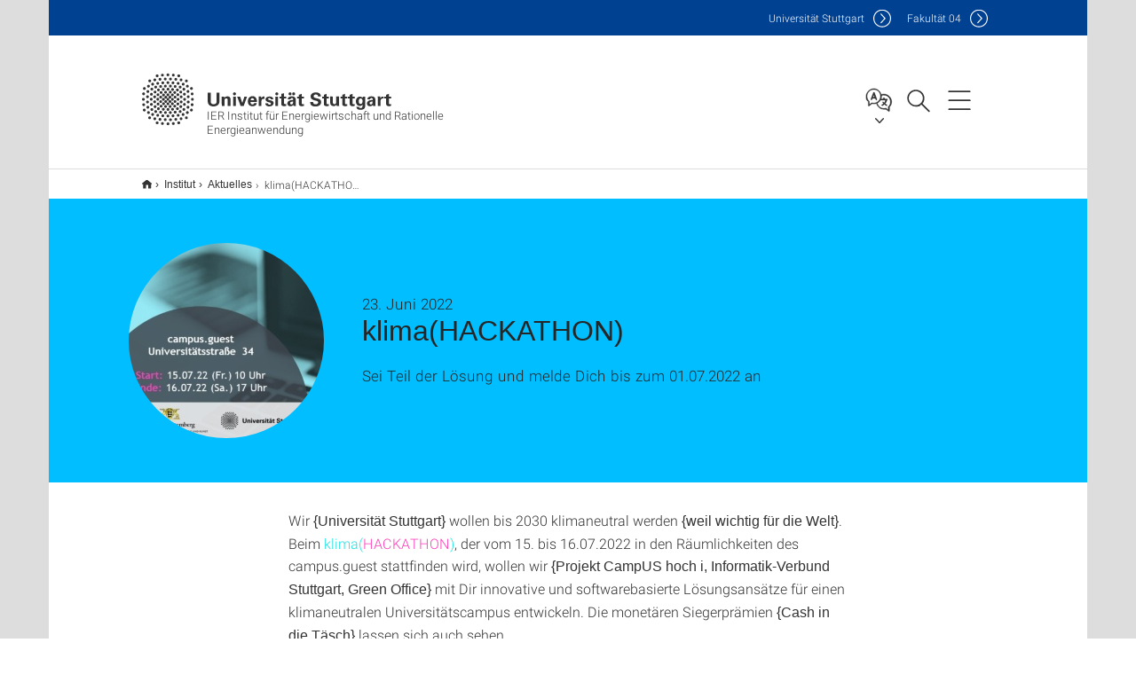

--- FILE ---
content_type: text/html;charset=UTF-8
request_url: https://www.ier.uni-stuttgart.de/institut/aktuelles/news/klimaHACKATHON-00005/
body_size: 36671
content:
<!DOCTYPE html>
<!--[if lt IE 7]>      <html lang="de" class="no-js lt-ie9 lt-ie8 lt-ie7"> <![endif]-->
<!--[if IE 7]>         <html lang="de" class="no-js lt-ie9 lt-ie8"> <![endif]-->
<!--[if IE 8]>         <html lang="de" class="no-js lt-ie9"> <![endif]-->
<!--[if gt IE 8]><!-->


<!--
===================== version="0.1.29" =====================
-->

<html lang="de" class="no-js"> <!--<![endif]-->

<head>

<!-- start metadata (_metadata.hbs) -->
	<meta charset="UTF-8">
	<meta http-equiv="X-UA-Compatible" content="IE=edge"/>
	<meta name="creator" content="TIK" />
	<meta name="Publisher" content="Universität Stuttgart - TIK" />
	<meta name="Copyright" content="Universität Stuttgart" />
	<meta name="Content-language" content="de" />
	<meta name="Page-type" content="Bildungseinrichtung" />
	<meta name="viewport" content="width=device-width, initial-scale=1.0, shrink-to-fit=no"/>
	<meta name="robots" content="index, follow" />
	<meta name="system" content="20.0.18" />
	<meta name="template" content="3.0" />
	<meta name="Description" content="Sei Teil der Lösung und melde Dich bis zum 01.07.2022 an"/>	
	<meta name="og:title" content="klima(HACKATHON) | News | 23.06.2022 | IER Institut für Energiewirtschaft und Rationelle Energieanwendung | Universität Stuttgart" />
	<meta name="og:description" content="Sei Teil der Lösung und melde Dich bis zum 01.07.2022 an "/>
	<meta name="og:image" content="https://www.ier.uni-stuttgart.de/institut/aktuelles/downloads/klimahackathon_Newsmeldung_Bild.jpg?__scale=h:392,w:394,cx:4,cy:207,ch:392,cw:394" />
	<title>klima(HACKATHON) | News | 23.06.2022 | IER Institut für Energiewirtschaft und Rationelle Energieanwendung | Universität Stuttgart</title><!-- Ende metadata -->


<!-- Styles-Einbindung (_styles.hbs) -->
	<link rel="apple-touch-icon" sizes="180x180" href="/system/modules/de.stuttgart.uni.v3.basics/resources/favicons/apple-touch-icon.png">
            <link rel="icon" type="image/png" sizes="32x32" href="/system/modules/de.stuttgart.uni.v3.basics/resources/favicons/favicon-32x32.png">
            <link rel="icon" type="image/png" sizes="16x16" href="/system/modules/de.stuttgart.uni.v3.basics/resources/favicons/favicon-16x16.png">
            <link rel="manifest" href="/system/modules/de.stuttgart.uni.v3.basics/resources/favicons/site.webmanifest">
            <link rel="mask-icon" href="/system/modules/de.stuttgart.uni.v3.basics/resources/favicons/safari-pinned-tab.svg" color="#ffffff">
            <meta name="msapplication-TileColor" content="#ffffff">
            <meta name="theme-color" content="#ffffff">
		
<link rel="stylesheet" href="/system/modules/de.stuttgart.uni.v3.basics/resources/css/styles.css" type="text/css" >
<link rel="stylesheet" href="/system/modules/de.stuttgart.uni.v3.basics/resources/css/tik.css" type="text/css" >
<link rel="stylesheet" href="/system/modules/de.stuttgart.uni.v3.basics/resources/css/jquery-ui/jquery-ui-1.11.4.min.css" type="text/css" >
<link rel="stylesheet" href="/system/modules/de.stuttgart.uni.v3.basics/resources/css/fancybox/jquery.fancybox357.min.css" type="text/css" >
<link rel="stylesheet" href="/system/modules/de.stuttgart.uni.v3.basics/resources/css/footer/footer.css" type="text/css" >
<link rel="stylesheet" href="/system/modules/de.stuttgart.uni.v3.basics/resources/css/audio/player.css" type="text/css" ><!-- Ende Styles-Einbindung -->

	<!-- Scripts
	================================================== --> 
	
	
<script src="/system/modules/de.stuttgart.uni.v3.basics/resources/js/bootstrap.js"></script>
<script src="/system/modules/de.stuttgart.uni.v3.basics/resources/js/aperto-bootstrap-ie-workaround.js"></script>
<script src="/system/modules/de.stuttgart.uni.v3.basics/resources/js/tik.js"></script>
<script src="/system/modules/de.stuttgart.uni.v3.basics/resources/js/jquery-ui/jquery-ui-1.11.4.min.js"></script>
<script src="/system/modules/de.stuttgart.uni.filters/resources/js/filters.js"></script>
<script src="/system/modules/de.stuttgart.uni.v3.basics/resources/js/fancybox/jquery.fancybox357.min.js"></script>
<script src="/system/modules/de.stuttgart.uni.v3.basics/resources/js/tippy-popper/popper.min.js"></script>
<script src="/system/modules/de.stuttgart.uni.v3.basics/resources/js/tippy-popper/tippy.min.js"></script>
<script src="/system/modules/de.stuttgart.uni.v3.zsb/resources/videointerview/js/dash.all.min.js"></script><style>
		.page-wrap > #page-complete > .container-fluid > .row > div > .row > .col-xs-12,
		.page-wrap > #page-complete > .container-fluid > .row > div > .row > .col-sm-12,
		.page-wrap > #page-complete > .container-fluid > .row > div > .row > .col-md-12,
		.page-wrap > #page-complete > .container-fluid > .row > div > .row > .col-lg-12,
		.page-wrap > #page-complete > .container > .row > div > .row > .col-xs-12,
		.page-wrap > #page-complete > .container > .row > div > .row > .col-sm-12,
		.page-wrap > #page-complete > .container > .row > div > .row > .col-md-12,
		.page-wrap > #page-complete > .container > .row > div > .row > .col-lg-12 {
			padding: 0;
		}
	</style>
</head>

<body class=" is-detailpage  is-not-editmode  lang-de ">

<!--googleoff: snippet-->
	
	<!-- start skiplinks (_skiplinks.hbs)-->
	<div class="skip">
		<ul>
			<li><a href="#main">zum Inhalt springen</a></li>
			<li><a href="#footer">zum Footer springen</a></li>
		</ul>
	</div>
	<!-- end skiplinks -->

	<!--googleon: snippet-->
	<div  id="header" ><!-- dies wird das aktive Element -->
<div class="header" data-id="id-f1ea4259">
      <span data-anchor id="id-f1ea4259"></span>
              <!-- start header (_header.hbs) -->
              <header class="b-page-header is-subidentity" data-headercontroller="">
                <div class="container">
                  <div class="container-inner">
                    <div class="row">
                      <a class="b-logo" href="https://www.ier.uni-stuttgart.de/">
                        <!--[if gt IE 8]><!-->
                          <img class="logo-rectangle" src="/system/modules/de.stuttgart.uni.v3.basics/resources/img/svg/logo-de.svg" alt="Logo: Universität Stuttgart - zur Startseite" />
                        <img class="logo-rectangle-inverted" src="/system/modules/de.stuttgart.uni.v3.basics/resources/img/svg/logo-inverted-de.svg" alt="Logo: Universität Stuttgart - zur Startseite" />
                        <!--<![endif]-->
                        <!--[if lt IE 9]>
                        <img class="logo-rectangle" src="/system/modules/de.stuttgart.uni.v3.basics/resources/img/png/logo-de.png" alt="Logo: Universität Stuttgart - zur Startseite" />
                        <img class="logo-rectangle-inverted" src="/system/modules/de.stuttgart.uni.v3.basics/resources/img/svg/logo-inverted-de.png" alt="Logo: Universität Stuttgart - zur Startseite" />
                        <![endif]-->

                        <span  class="subidentity fontsize-xs">IER Institut für Energiewirtschaft und Rationelle Energieanwendung</span>
                        </a>
                      <div class="header-box">

                        <div class="mainidentity">
                              <div class="container-inner">
                                <a href="https://www.uni-stuttgart.de/">Uni<span class="hideonmobile">versität Stuttgart </span></a>
                                <a href="https://www.f04.uni-stuttgart.de/">F<span class="hideonmobile">akultät </span>04</a></div>
                            </div>
                            <div class="language">
                          <div class="language-box">
                            <span id="language-menu-title" data-tippy-content="Sprache dieser Seite" data-tippy-placement="left">Sprache dieser Seite</span>

                            <ul id="language-menu-options" aria-labelledby="language-menu-title" role="menu">
                                <li class="current-language"><strong><abbr data-tippy-content="Aktuelle Sprache: Deutsch" data-tippy-placement="left">de</abbr></strong></li></ul>
                            </div>
                        </div>
                        <div id="search" class="search">
                          <button aria-controls="search-box" aria-expanded="false" data-href="#search-box" data-tippy-content="Suche" data-tippy-placement="left"><span>Suche</span>
                          </button>
                        </div>
                        <div class="nav-button">
								<button class="lines-button" aria-controls="main-nav" aria-expanded="false" data-href="#b-page-nav" data-tippy-content="Hauptnavigationspunkte" data-tippy-placement="left">
									<span class="lines">Hauptnavigationspunkte</span>
								</button>
							</div>
						<div class="login-main-desktop"></div>
                      </div>
                    </div>
                  </div>
                </div>
                <!-- Start Suche (_search.hbs) -->
                <div class="search-box js-visible" id="search-box" aria-hidden="true">
                  <h2>Suche</h2>
                  <div class="container" role="tabpanel">
                    <div class="search-box-inner">
                      <form action="https://www.ier.uni-stuttgart.de/suche/">
                        <fieldset>
                          <div class="form-label col-sm-12">
                            <label for="global-search">Suche</label>
                            <input type="search" name="q" placeholder="Suche nach Themen, Personen ..." id="global-search" class="autosuggest" />
                          </div>
                          <div class="button">
                            <input aria-label="Starte Suche" type="submit" value="suchen">
                          </div>
                        </fieldset>
                        <input type="hidden" name="lq" value="" />
                        <input type="hidden" name="reloaded" value=""/>                       
                        <input type="hidden" name="restriction" value="false"/>
                        </form>
                    </div>
                  </div>
                </div>
                <!-- Ende Suche -->
                <div class="login-main-mobile js-visible" aria-hidden="false"></div>
                <!-- Ende Login -->
              </header>
              <!-- Ende header -->

              <div class="b-page-nav is-subidentity" id="main-nav" aria-hidden="true">
                <div class="container">
                  <div class="container-inner">
                    <div class="fixed-wrapper">
                      <a class="backto" href="#">zurück</a>
                      <div class="location" aria-hidden="true">
                        <ul>
                          <li class="on"><span></span></li>
                            <li><span></span></li>
                          <li><span></span></li>
                          <li><span></span></li>
                          <li><span></span></li>
                        </ul>
                      </div>
                    </div>

                    <div class="scroll-wrapper">
                      <nav class="main-navigation" aria-label="Haupt-Navigation">
                        <div class="menu-group-box" >
                          <div class="menu-box" data-level="show-level-0">
                            <div class="viewbox" style="position:relative;">
                              <div class="wrapper" style="width: 100%; height: 100%;">
                                <ul class="menu level-0 " id="level-0-0">
	<li class="has-menu"><a href="#level-1-0">Institut</a></li>
	<li class="has-menu"><a href="#level-1-1">Forschung</a></li>
	<li class="has-menu"><a href="#level-1-2">Lehre</a></li>
	<li class="has-menu"><a href="#level-1-3">Publikationen</a></li>
</ul>
	<ul class="menu level-1 " id="level-1-1" data-parent="#level-0-0" >
		<li class="overview"><a href="https://www.ier.uni-stuttgart.de/forschung/">Forschung</a></li>
		<li><a href="https://www.ier.uni-stuttgart.de/forschung/ee/">Effiziente Energienutzung</a></li>
		<li><a href="https://www.ier.uni-stuttgart.de/forschung/ei/">Energiemärkte und Intelligente Systeme</a></li>
		<li><a href="https://www.ier.uni-stuttgart.de/forschung/esa/">Energiewirtschaft und Sozialwissenschaftliche Analysen</a></li>
		<li><a href="https://www.ier.uni-stuttgart.de/forschung/sam/">Systemanalytische Methoden und Wärmemarkt</a></li>
		<li><a href="https://www.ier.uni-stuttgart.de/forschung/see/">Systemanalyse und Erneuerbare Energien</a></li>
		<li class="has-menu"><a href="#level-2-12">Modelle und Methoden</a></li>
		<li class="has-menu"><a href="#level-2-13">Projekte</a></li>
	</ul>
		<ul class="menu level-2 " id="level-2-12" data-parent="#level-1-1" >
			<li class="overview"><a href="https://www.ier.uni-stuttgart.de/forschung/modelle/">Modelle und Methoden</a></li>
			<li><a href="https://www.ier.uni-stuttgart.de/forschung/modelle/ecosense/">EcoSense</a></li>
			<li><a href="https://www.ier.uni-stuttgart.de/forschung/modelle/E2M2/">E2M2</a></li>
			<li><a href="https://www.ier.uni-stuttgart.de/forschung/modelle/en-easy/">EN-easy</a></li>
			<li><a href="https://www.ier.uni-stuttgart.de/forschung/modelle/NEWAGE/">NEWAGE</a></li>
			<li><a href="https://www.ier.uni-stuttgart.de/forschung/modelle/times/">TIMES</a></li>
			<li><a href="https://www.ier.uni-stuttgart.de/forschung/modelle/solareda/">SolarEDA+</a></li>
			<li><a href="https://www.ier.uni-stuttgart.de/forschung/modelle/GWP-META/">GWP-Meta</a></li>
			<li><a href="https://www.ier.uni-stuttgart.de/forschung/modelle/heizkostenvergleich/">Heizkostenvergleich für Gebäude</a></li>
			<li><a href="https://www.ier.uni-stuttgart.de/forschung/modelle/dhnTransLib/">dhnTransLib</a></li>
		</ul>
		<ul class="menu level-2 " id="level-2-13" data-parent="#level-1-1" >
			<li class="overview"><a href="https://www.ier.uni-stuttgart.de/forschung/projekte/">Projekte</a></li>
			<li><a href="https://www.ier.uni-stuttgart.de/forschung/projekte/aktuell/">Aktuelle Projekte</a></li>
			<li><a href="https://www.ier.uni-stuttgart.de/forschung/projekte/abgeschlossen/">Abgeschlossene Projekte</a></li>
		</ul>
	<ul class="menu level-1 active-list" id="level-1-0" data-parent="#level-0-0" >
		<li class="overview"><a href="https://www.ier.uni-stuttgart.de/institut/">Institut</a></li>
		<li><a href="https://www.ier.uni-stuttgart.de/institut/aktuelles/">Aktuelles</a></li>
		<li><a href="https://www.ier.uni-stuttgart.de/institut/team/">Team</a></li>
		<li><a href="https://www.ier.uni-stuttgart.de/institut/kontakt/">Kontakt</a></li>
		<li><a href="https://www.ier.uni-stuttgart.de/institut/stellen/">Stellenausschreibungen</a></li>
		<li><a href="https://www.ier.uni-stuttgart.de/institut/druckluftlabor/">Druckluftlabor</a></li>
		<li><a href="https://www.ier.uni-stuttgart.de/institut/smartenergylab/">Smart Energy Lab</a></li>
		<li><a href="https://www.ier.uni-stuttgart.de/institut/werkstatt/">Werkstatt & Messlabor</a></li>
	</ul>
	<ul class="menu level-1 " id="level-1-2" data-parent="#level-0-0" >
		<li class="overview"><a href="https://www.ier.uni-stuttgart.de/lehre/">Lehre</a></li>
		<li><a href="https://www.ier.uni-stuttgart.de/lehre/pruefungen/">Prüfungen</a></li>
		<li class="has-menu"><a href="#level-2-15">Studentische Arbeiten</a></li>
		<li><a href="https://www.ier.uni-stuttgart.de/lehre/sprechstunden/">Sprechstunden</a></li>
		<li><a href="https://www.ier.uni-stuttgart.de/lehre/praktika/">Praktikumsversuche</a></li>
	</ul>
		<ul class="menu level-2 " id="level-2-15" data-parent="#level-1-2" >
			<li class="overview"><a href="https://www.ier.uni-stuttgart.de/lehre/studentischearbeiten/">Studentische Arbeiten</a></li>
			<li><a href="https://www.ier.uni-stuttgart.de/lehre/studentischearbeiten/EsEwRea.html">Abschlussarbeitenseminar</a></li>
		</ul>
	<ul class="menu level-1 " id="level-1-3" data-parent="#level-0-0" >
		<li class="overview"><a href="https://www.ier.uni-stuttgart.de/publikationen/">Publikationen</a></li>
		<li><a href="https://www.ier.uni-stuttgart.de/publikationen/veroeffentlichungen-und-konferenzbeitraege/">Veröffentlichungen und Konferenzbeiträge</a></li>
		<li><a href="https://www.ier.uni-stuttgart.de/publikationen/institutsreihe/">Institutsreihe und Dissertationen</a></li>
		<li><a href="https://www.ier.uni-stuttgart.de/publikationen/archiv/">Archiv</a></li>
	</ul>
<!-- Navigation: 7.19 µs --></div>

                            </div>
                          </div>
                        </div>
                      </nav>
                      <a href="#closeNavigation" class="close-nav">Navigation schließen</a>
                      </div>

                  </div><!-- container-inner -->
                </div><!--  container -->
              </div></div>
    <script type="module">
      
      import Login from '/system/modules/de.stuttgart.uni.v3.basics/resources/js/login.mjs'
      new Login("de", "", "", "", "", "", "", "", "", true).init()
    </script>
  </div><div id="wrapper" class="is-subidentity">
		<div id="content">
			<main id="main" class="r-main">
				<div class="main__wrapper" data-js-id="container">
                    <noscript>
                        <div class="alert alert-danger">Für die volle Funktionalität dieser Site ist JavaScript notwendig. Hier finden Sie eine <a href="https://enablejavascript.co/" target="_blank">Anleitung zum Aktivieren von JavaScript in Ihrem Browser</a>.</div></noscript>
					<!-- Start Segment -->
					<div class="segment is-border-top">
							<div class="container">
								<div class="container-inner">
									<div class="row">
										<div class="col-md-12">
											<!-- Start Breadcrumb (_breadcrumb.hbs) -->
											<nav class="b-breadscroller--default" data-css="b-breadscroller" data-js-module="breadscroller" aria-label="breadcrumb">
													<!--googleoff: snippet-->
													<h2 class="breadscroller__headline">Position innerhalb des Seitenbaumes</h2>
													<div class="breadscroller__controls" data-js-atom="breadscroller-controls">
														<button class="breadscroller__controls-btn is-back" data-js-atom="breadscroller-controls-back">
															<span>Seitenpfad nach links schieben</span>
														</button>
														<button class="breadscroller__controls-btn is-forward" data-js-atom="breadscroller-controls-forward">
															<span>Seitenpfad nach rechts schieben</span>
														</button>
													</div>
													<!--googleon: snippet-->
													<div class="breadscroller__content" data-js-atom="breadscroller-container">
														<ol class="breadscroller__list" data-js-atom="breadscroller-list">

															<li class="breadscroller__list-item">
																				<a href="https://www.ier.uni-stuttgart.de/" class="breadscroller__list-element">Institut für Energiewirtschaft und Rationelle Energieanwendung</a>
																			</li>
																		<li class="breadscroller__list-item">
																				<a href="https://www.ier.uni-stuttgart.de/institut/" class="breadscroller__list-element">Institut</a>
																			</li>
																		<li class="breadscroller__list-item">
																				<a href="https://www.ier.uni-stuttgart.de/institut/aktuelles/" class="breadscroller__list-element">Aktuelles</a>
																			</li>
																		<li class="breadscroller__list-item">
																							<span class="breadscroller__list-element is-active" data-tippy-content="klima(HACKATHON)">klima(HACKATHON)</span>
																						</li>
																					</ol>
													</div>
												</nav>	
												<!-- Ende Breadcrumb -->
											<!-- Breadcrumb: 546 µs --></div>
									</div>
								</div><!--  container-inner -->
							</div><!-- container -->
						</div>
					<!-- End Segment -->

					<div  id="introDetailonly" ><div class="element pgelement news" >
			<div class="is-bg-blue is-margin-bottom  ">
									<div class="container">
										<div class="container-inner">
											<div class="row">
												<div class="c-intro-teaser--default" data-css="c-intro-teaser">
													<div class="intro-teaser__wrapper">
														<figure class="c-figure--intro-teaser" data-css="c-figure">
																<div class="figure__wrapper">
																	<picture class="c-picture" data-css="c-picture">
	<img src="https://www.ier.uni-stuttgart.de/institut/aktuelles/downloads/klimahackathon_Newsmeldung_Bild.jpg?__scale=w:220,h:220,cx:5,cy:207,cw:392,ch:392" style=""  alt=""/>
</picture>
</div>
															</figure>
														<div class="intro-teaser__content col-md-9 col-sm-8 col-xs-12">
															<div class="reverse-order">
																<h1 class="intro-teaser__headline">klima(HACKATHON)</h1>
																<p class="intro-teaser__kicker">
																23. Juni 2022</p>
															</div>
															<p>
																	Sei Teil der Lösung und melde Dich bis zum 01.07.2022 an<br />
																	</p>
															</div>
													</div>
												</div>
												</div>
										</div>
									</div>
								</div>
								
								<div class="segment">
	<div class="container">
		<div class="container-inner">
			<div class="row">
				<div class="col-md-8 col-md-offset-2">
<div class="flexblocks">
		<div>
								<span data-anchor id="id-add496bd-0"></span>
								<div class="absatz">
									<div >
											<p>Wir <strong>{Universität Stuttgart} </strong>wollen bis 2030 klimaneutral werden <strong>{weil wichtig für die Welt}</strong>. Beim <span style="color: #1fe1e1;"> klima(</span><span style="color: #fc42ba;">HACKATHON</span><span style="color: #1fe1e1;">)</span>, der vom 15. bis 16.07.2022 in den Räumlichkeiten des campus.guest stattfinden wird, wollen wir <strong>{Projekt CampUS hoch i, Informatik-Verbund Stuttgart, Green Office}</strong> mit Dir innovative und softwarebasierte Lösungsansätze für einen klimaneutralen Universitätscampus entwickeln. Die monetären Siegerprämien <strong>{Cash in die Täsch}</strong> lassen sich auch sehen.</p>
<p>Du <strong>{Käpsele}</strong> hast coole Ideen oder kannst sogar coden <strong>{Raketenforscher}</strong>, Du bist kreativ <strong>{Künstler}</strong> oder willst einfach mitmachen <strong>{dabei sein ist alles}</strong>, dann melde Dich gleich heute <strong>{besser jetzt gleich}</strong> hier (Link: <a href="https://bit.ly/3wYJnu3">https://bit.ly/3wYJnu3</a>) an und arbeite beim <span style="color: #1fe1e1;"> klima(</span><span style="color: #fc42ba;">HACKATHON</span><span style="color: #1fe1e1;">)</span> an einer dieser Themenstellungen:</p>
<ul>
<li>Ermittlung des individuellen ökologischen Fußabdrucks</li>
<li>Intelligenter &amp; softwarebasierter Gebäudebetrieb</li>
<li>App-basierte Photovoltaik-Planung &amp; Potentialanalyse</li>
<li>Visualisierung klimaschädlicher Emissionen am Campus</li>
<li>Sharing-Economy-Plattform für mehr Austausch auf dem Campus</li>
<li>Food-Sharing-Plattform für emissionsarme Verpflegung</li>
</ul>
<p>Sei Teil der Lösung und entwickle in interdisziplinären Teams kreative Konzepte zur Einsparung klimaschädlicher Emissionen am Campus! Weitere Informationen findest Du auf der Webpage des <span style="color: #1fe1e1;"> klima(</span><span style="color: #fc42ba;">HACKATHON</span><span style="color: #1fe1e1;">)</span> unter "<a href="https://www.ivs.uni-stuttgart.de/klimahackathon/">https://www.ivs.uni-stuttgart.de/klimahackathon/</a>“</p>
<p><strong>Veranstalterkontaktdaten:</strong></p>
<p><a href="https://www.ivs.uni-stuttgart.de/organisation/vorstand-geschaeftsstelle/Eltrop-00003/">Dr. Ludger Eltrop</a></p>
<p><a href="https://www.ivs.uni-stuttgart.de/organisation/vorstand-geschaeftsstelle/Jazdi-00001/">Dr.-Ing. Nasser Jazdi</a></p>
<p><a data-oc-broken-link=true>Dr. Elif Köksoy</a></p>
<p><img src="https://www.ivs.uni-stuttgart.de/img/Hackathon-17.jpg?__scale=w:630,h:394" alt="" /></p>
<p>&nbsp;</p></div>
									</div>
								</div></div>
<div class="clearb"></div>
									
									<div class="row flex-row">
											</div>
													</div>
			</div>
		</div>
	</div>
</div>
</div>
	</div><div  id="page-complete" ><div>
		</div>	
<div>
		<div class="segment  ">
   <div class="container ">
       <div class="container-inner">
          <div class="row ">
  <div class="col-md-8 oc-container-column col-md-offset-2" ></div>         </div>
      </div>
   </div>
</div></div>	
<div>
		<div class="segment  ">
   <div class="container ">
       <div class="container-inner">
          <div class="row "><div class="oc-container-column col-sm-4 col-md-3 col-sm-push-7 col-md-push-6 col-md-offset-2" ></div><div class="oc-container-column col-sm-7 col-md-6 col-sm-pull-4 col-md-pull-3" ></div>         </div>
      </div>
   </div>
</div></div>	
<div>
		<div class="segment  ">
   <div class="container ">
       <div class="container-inner">
          <div class="row ">
  <div class="col-md-8 oc-container-column col-md-offset-2" ></div>         </div>
      </div>
   </div>
</div></div>	
<div>
		<div class="segment  ">
   <div class="container ">
       <div class="container-inner">
          <div class="row "><div class="col-sm-4 col-md-3 oc-container-column col-md-offset-1" ></div><div class="col-sm-7 col-md-6 oc-container-column" ></div>         </div>
      </div>
   </div>
</div></div>	
<div>
		<div class="segment  ">
   <div class="container ">
       <div class="container-inner">
          <div class="row ">
  <div class="col-md-8 oc-container-column col-md-offset-2" ></div>         </div>
      </div>
   </div>
</div></div>	
<div>
		<div class="segment colsfullwidth  ">
  <div class="container "><div class="col-md-12 oc-container-column" ></div>  </div>
</div>
<div style="clear:both;"></div></div>	
</div><div  id="contactDetailonly" ></div></div>
			</main><!-- end main -->
		</div><!-- end content -->
	</div><!-- end wrapper -->
			
		
	<!-- Start Footer (_footer.hbs) -->
	<footer class="r-page-footer">

		<div  id="footer" ><div class="footer-wrapper" data-id="id-f1f00ebd">
                    <div class="local-contact-footer">
                                <div class="container">
                                    <div class="container-inner">
                                        <div class="row">
                                            <section class="b-social-media">
                                                <div class="col-md-3">
                                                    <h3 class="linklist__title">So erreichen Sie uns</h3>
                                                </div>
                                                <div class="col-md-9">
                                                    <div class="c-linklist--footer-socials" data-css="c-linklist">
                                                        <ul class="linklist__list">
                                                            <li class="linklist__entry"><a href="https://www.ier.uni-stuttgart.de/institut/kontakt/"><span class="xs-icon-white contact"></span>Kontakt</a></li>
                                                        </ul>
                                                    </div>
                                                </div>
                                            </section>
                                        </div>
                                    </div>
                                </div>
                            </div>
                        <div class="global-rich-footer">
                        <span data-anchor id="id-f1f00ebd"></span>
                        <div class="container">
                            <div class="container-inner">
                                <div class="row" style="margin-bottom:20px;">
                                    <div class="col-md-3">
                                        <a href="https://www.uni-stuttgart.de/">
                                                <img class="logo-rectangle-inverted-footer" src="/system/modules/de.stuttgart.uni.v3.basics/resources/img/svg/logo-inverted-de.svg" alt="Logo: Universität Stuttgart - zur Startseite" />
                                            </a>
                                        </div>
                                    <div class="col-md-9">
                                        <div class="col-md-12 c-linklist--footer-socials" data-css="c-linklist">
                                            <ul class="linklist__list">
                                                    <li class="linklist__entry"><a href="https://www.facebook.com/Universitaet.Stuttgart"                     class="linklist__link is-facebook"  target="_blank">Icon: Facebook</a><br>Facebook</li>
                                                    <li class="linklist__entry"><a href="https://www.instagram.com/unistuttgart/"                             class="linklist__link is-instagram" target="_blank">Icon: Instagram</a><br>Instagram</li>
                                                        <li class="linklist__entry"><a href="https://bsky.app/profile/unistuttgart.bsky.social"                   class="linklist__link is-bluesky"   target="_blank">Icon: Bluesky</a><br>Bluesky</li>
                                                    <li class="linklist__entry"><a href="https://bawü.social/@Uni_Stuttgart"                                  class="linklist__link is-mastodon"  target="_blank">Icon: Mastodon</a><br>Mastodon</li>
                                                    <li class="linklist__entry"><a href="https://www.youtube.com/user/UniStuttgartTV"                         class="linklist__link is-youtube"   target="_blank">Icon: YouTube</a><br>YouTube</li>
                                                    <li class="linklist__entry"><a href="https://www.linkedin.com/school/universit%C3%A4t-stuttgart/"         class="linklist__link is-linkedin"  target="_blank">Icon: LinkedIn</a><br>LinkedIn</li>
                                                    <li class="linklist__entry"><a href="https://www.usus.uni-stuttgart.de/" class="linklist__link is-usus"                     >Icon: USUS-Blog</a><br>USUS-Blog</li>
                                                    </ul>
                                            </div>
                                    </div>
                                </div>
                                <div class="row">
                                    <section class="col-md-3 col-sm-6 b-service-links">
                                            <div class="c-linklist--footer-service-links" data-css="c-linklist">
                                                <div class="linklist pgelement" style="margin-bottom: 30px;" data-id="id-25c4a5f0">
			<span data-anchor id="id-25c4a5f0"></span>
			
			<h3 class="linklist__title">Zielgruppe</h3>
									<ul class="linklist__list">
											<li class="linklist__entry">
														<a href="https://www.student.uni-stuttgart.de/" class="linklist__link">Studierende</a>
															</li>
												<li class="linklist__entry">
														<a href="https://www.beschaeftigte.uni-stuttgart.de/" class="linklist__link">Beschäftigte</a>
															</li>
												<li class="linklist__entry">
														<a href="https://www.uni-stuttgart.de/alumni-foerderer/" class="linklist__link">Alumni und Förderer</a>
															</li>
												<li class="linklist__entry">
														<a href="#" class="linklist__link">Wirtschaft</a>
															</li>
												</ul></div>
	</div>
                                        </section>
                                    <section class="col-md-3 col-sm-6 b-service-links">
                                            <div class="c-linklist--footer-service-links" data-css="c-linklist">
                                                <div class="linklist pgelement" style="margin-bottom: 30px;" data-id="id-25fdb752">
			<span data-anchor id="id-25fdb752"></span>
			
			<h3 class="linklist__title">Formalia</h3>
									<ul class="linklist__list">
											<li class="linklist__entry">
														<a href="https://www.uni-stuttgart.de/impressum/" class="linklist__link">Impressum</a>
															</li>
												<li class="linklist__entry">
														<a href="https://www.uni-stuttgart.de/datenschutz/" class="linklist__link">Datenschutz</a>
															</li>
												<li class="linklist__entry">
														<a href="https://www.uni-stuttgart.de/erklaerung-barrierefreiheit/" class="linklist__link">Barrierefreiheit</a>
															</li>
												<li class="linklist__entry">
														<a href="https://www.uni-stuttgart.de/universitaet/profil/zertifikate/" class="linklist__link">Zertifikate</a>
															</li>
												<li class="linklist__entry">
														<a href="https://www.uni-stuttgart.de/allgemeine-geschaeftsbedingungen/" class="linklist__link">AGB</a>
															</li>
												</ul></div>
	</div>
                                        </section>
                                    <section class="col-md-3 col-sm-6 b-service-links">
                                            <div class="c-linklist--footer-service-links" data-css="c-linklist">
                                                <div class="linklist pgelement" style="margin-bottom: 30px;" data-id="id-263b5c94">
			<span data-anchor id="id-263b5c94"></span>
			
			<h3 class="linklist__title">Services</h3>
									<ul class="linklist__list">
											<li class="linklist__entry">
														<a href="https://www.uni-stuttgart.de/universitaet/kontakt/" class="linklist__link">Kontakt</a>
															</li>
												<li class="linklist__entry">
														<a href="https://www.uni-stuttgart.de/presse/" class="linklist__link">Presse</a>
															</li>
												<li class="linklist__entry">
														<a href="https://www.stellenwerk.de/stuttgart/" class="linklist__link">Jobportal</a>
															</li>
												<li class="linklist__entry">
														<a href="https://careers.uni-stuttgart.de/?locale=de_DE" class="linklist__link">Promotions- / Postdoc-Stellen</a>
															</li>
												<li class="linklist__entry">
														<a href="https://unishop-stuttgart.de/" class="linklist__link">Uni-Shop</a>
															</li>
												</ul></div>
	</div>
                                        </section>
                                    <section class="col-md-3 col-sm-6 b-service-links">
                                            <div class="c-linklist--footer-service-links" data-css="c-linklist">
                                                <div class="linklist pgelement" style="margin-bottom: 30px;" data-id="id-267bc0f6">
			<span data-anchor id="id-267bc0f6"></span>
			
			<h3 class="linklist__title">Organisation</h3>
									<ul class="linklist__list">
											<li class="linklist__entry">
														<a href="https://www.uni-stuttgart.de/universitaet/fakultaeten-institute/" class="linklist__link">Fakultäten und Institute</a>
															</li>
												<li class="linklist__entry">
														<a href="https://www.uni-stuttgart.de/universitaet/einrichtungen/" class="linklist__link">Einrichtungen</a>
															</li>
												<li class="linklist__entry">
														<a href="https://www.uni-stuttgart.de/universitaet/organisation/verwaltung/" class="linklist__link">Zentrale Verwaltung</a>
															</li>
												</ul></div>
	</div>
                                        </section>
                                    </div>
                            </div>
                        </div>
                    </div>
                </div>
            </div></footer>
	<!-- Ende footer-->	

	<div class="b-scroll-to-top" data-css="b-scroll-to-top" data-js-module="scroll-to-top">
		<a href="#wrapper" class="scroll-to-top__link" data-js-atom="to-top-link">Zum Seitenanfang</a>
	</div>
	
	<!-- Piwik Beginn -->
			<script>
			  var _paq = _paq || [];
			  _paq.push(['disableCookies']);
			  _paq.push(['trackPageView']);
			  _paq.push(['enableLinkTracking']);
			  _paq.push(['MediaAnalytics::enableDebugMode']);
			  (function() {
				var u="https://www.uni-stuttgart.de/piwik/";
				_paq.push(['setTrackerUrl', u+'piwik.php']);
				_paq.push(['setSiteId', 393]);
				var d=document, g=d.createElement('script'), s=d.getElementsByTagName('script')[0];
				g.type='text/javascript'; g.async=true; g.defer=true; g.src=u+'piwik.js'; s.parentNode.insertBefore(g,s);
			  })();
			</script>
			<noscript><p><img src="https://www.uni-stuttgart.de/piwik/piwik.php?idsite=393" style="border:0;" alt="" /></p></noscript>
			<!-- End Piwik Code -->
		</body>
</html>
<!-- Complete time for this page: 118 ms -->